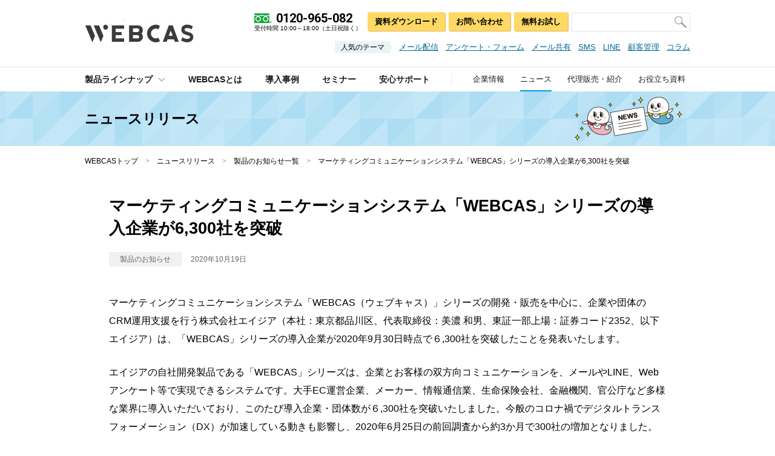

--- FILE ---
content_type: text/css
request_url: https://www.webcas.jp/common/css/widget_sp.css
body_size: 858
content:
@charset "utf-8";

/*=====================================================
 * Style URL: /common/css/screen.css
 * Version: 1.0
 * Last Up Date: 2017/03/xx
 *
 * Markup Reference:
 *
=====================================================*/


/*----- contents -------

	1: Main Interface setting
	2: Module
	3: Common
	4: clearfix
	
----------------------*/

.widget h2 {
    padding-left: 32px;
    font-size: 18.67px;
    font-weight: bold;
    text-indent: -32px;
}

.widget h2 img {
    width: 19px;
    margin: 0 12px 0 0;
    vertical-align: -2px;
}

.widget h3 {
    font-size: 16.8px;
    font-weight: bold;
    padding: 0 0 5px;
    border-bottom: 2px solid #e0e0e0;
}

.widget h4 {
    font-size: 16.8px;
    font-weight: bold;
}

.widget strong {
    font-weight: bold;
}

.widget em {
    font-style: italic;
}

.widget ul li {
    list-style: outside disc;
    margin-left: 1.2em;
}

.widget ol li {
    list-style: outside decimal;
    margin-left: 1.2em;
}

#products_category_index .widget h3 {
    border: none;
}

#products_category_index .widget .sec_mod_case ul li {
    list-style-type: none;
    margin-left: 0;
}

#products_category_index .widget .sec_mod_txt_01 em,
#products_category_index .widget .sec_mod_price em {
    font-style: normal;
}

/*
===== 1: Main Interface setting ===========================*/


/*
===== 2: Module ===========================*/

.widget {
    margin: 40px 0 0;
    overflow-x: scroll;
    -webkit-overflow-scrolling: touch;
}

#products_category_index .widget {
    overflow-x: auto;
}

/* sec_table
--------------------*/
.widget table {
    /*width: 100%;*/
    width: 800px;
    border: 2px solid #e7e7e7;
    font-size: 14px;
}

.widget table th {
    width: 60px;
    padding: 15px 25px;
    background: #fafafa;
    border-top: 1px solid #e7e7e7;
    border-right: 1px solid #e7e7e7;
    vertical-align: middle;
    word-break: break-all;
}

.widget table td {
    padding: 15px 25px;
    border-top: 1px solid #e7e7e7;
    border-left: 1px solid #e7e7e7;
    vertical-align: middle;
    word-break: break-all;
}

.widget table td p + p {
    margin: 7px 0 0;
}

.widget table td p.note {
    color: #006898;
    margin-left: 1em;
    text-indent: -1em;
}

.widget table td .cyusyaku_s {
    margin: 5px 0 0 1em;
    line-height: 1.5;
}

.widget table td .cyusyaku_s + .cyusyaku_s {
    margin-top: 0;
}

.widget table td ul.sec_list_disc_01 + .cyusyaku_s {
    margin-top: 8px;
}

.widget table td:last-child {
    border-right: none;
}

.widget table tr:first-child th,
.widget table tr:first-child td {
    border-top: none;
}

.widget table thead th {
    background: #f3f3f3;
    border-right: 1px solid #e7e7e7;
    border-bottom: 1px solid #e7e7e7;
    text-align: center;
}

.widget table thead th:last-child {
    border-right: none;
}

.widget .va_t table tr,
.widget .va_t table td {
    vertical-align: top;
}

.cyusyaku_s {
    font-size: 11.67px;
}

table + .cyusyaku_s {
    text-indent: -1em;
    margin: 20px 0 0 1em;
    padding: 0 0 10px;
}

.cyusyaku_b {
    color: #006898;
}

table + .cyusyaku_b {
    margin: 20px 0 0 1em;
    padding: 0 0 10px;
    margin-left: 1em;
    text-indent: -1em;
}

.widget .ms {
    display: table;
}

.widget .ms .ls {
    display: table-cell;
    float: none !important;
    padding: 0 25px 0 0;
    vertical-align: middle;
}

.widget .ms .rs {
    display: table-cell;
    float: none !important;
    padding: 5px 0;
    vertical-align: middle;
}

.widget .ms .rs img {
    width: 200px;
}

.widget .va_t tr,
.widget .va_t td {
    vertical-align: top;
}




--- FILE ---
content_type: text/javascript; charset=utf-8
request_url: https://www.itreview.jp/web_api/tracking/trac_your_prospects?itr_track_vendor_session_id=&product=webcas-e-mail&custom_id=&url=https://www.webcas.jp/newsrelease/news446/
body_size: 185
content:
/**/callback_trac({"name":"_itr_track_vendor_session_id","value":"260125-e5pBVt2c"})